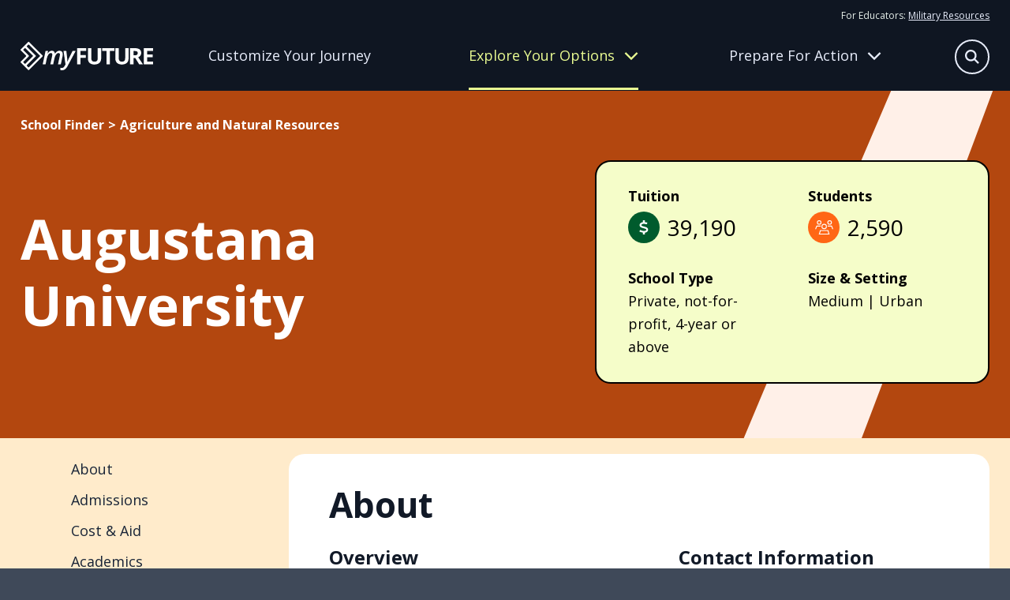

--- FILE ---
content_type: text/javascript
request_url: https://myfuture.com/0e0004663a2d77038e3b660305b71671f1e822fa-9f80c4ade6e4cdf07476.js
body_size: 2747
content:
(self.webpackChunkmyfuture=self.webpackChunkmyfuture||[]).push([[706],{58:function(e,t,n){"use strict";n.d(t,{A:function(){return N}});var r={};n.r(r),n.d(r,{career:function(){return c},demand:function(){return u},details:function(){return s},icon:function(){return m},iconBlue:function(){return d},iconCitrus:function(){return f},iconGreen:function(){return p},label:function(){return v},military:function(){return E},row:function(){return g},school:function(){return b},wrap:function(){return h}});var l=n(6540),a=n(982),i=n(1845),o=n(1664),c="herodetails-module--career--7b732",u="herodetails-module--demand--6ff47",s="herodetails-module--details--554f9",m="herodetails-module--icon--cfb65",d="herodetails-module--icon-blue--60db0",f="herodetails-module--icon-citrus--aa37b",p="herodetails-module--icon-green--1a527",v="herodetails-module--label--4adfe",E="herodetails-module--military--3cc50",g="herodetails-module--row--90411",b="herodetails-module--school--ba251",h="herodetails-module--wrap--0de95";var N=e=>{let{total_enrolled:t,in_demand:n,job_outlook_percentage:c,number_employed:E,salary_average:b,school_size:N,school_type:w,tuition:y,variant:$}=e;return l.createElement("div",{className:`${s} ${r[$]}`},"career"===$&&l.createElement("div",{className:g},l.createElement("div",null,l.createElement("strong",null,"Median Salary"),l.createElement("div",{className:h},l.createElement("span",{className:`${m} ${p}`},l.createElement(a.g,{icon:o.Vpi,alt:"dollar-sign"})),l.createElement("span",{className:v},b?(new Intl.NumberFormat).format(b):"N/A"))),l.createElement("div",null,l.createElement("strong",null,"Job Outlook"),l.createElement("div",{className:h},l.createElement("span",{className:`${m} ${d}`},l.createElement(a.g,{icon:o.gK3,alt:"chart-line"})),l.createElement("span",{className:v},null==c?l.createElement(l.Fragment,null,"N/A"):l.createElement(l.Fragment,null,parseInt(c)>0?"+":"",parseInt(c),"%"))))),"military"===$&&l.createElement("div",{className:g},l.createElement("div",null,l.createElement("strong",null,"Median Salary"),l.createElement("div",{className:h},l.createElement("span",{className:`${m} ${p}`},l.createElement(a.g,{icon:o.Vpi,alt:"dollar-sign"})),l.createElement("span",{className:v},b?(new Intl.NumberFormat).format(b):"N/A"))),l.createElement("div",null,l.createElement("strong",null,"Workforce Count"),l.createElement("div",{className:h},l.createElement("span",{className:`${m} ${f}`},l.createElement(a.g,{icon:o.GHC,alt:"people-group"})),l.createElement("span",{className:v},E?(new Intl.NumberFormat).format(E):"N/A")))),"school"===$&&l.createElement("div",{className:g},l.createElement("div",null,l.createElement("strong",null,"Tuition"),l.createElement("div",{className:h},l.createElement("span",{className:`${m} ${p}`},l.createElement(a.g,{icon:o.Vpi,alt:"dollar-sign"})),l.createElement("span",{className:v},y?(new Intl.NumberFormat).format(y):"N/A"))),l.createElement("div",null,l.createElement("strong",null,"Students"),l.createElement("div",{className:h},l.createElement("span",{className:`${m} ${f}`},l.createElement(a.g,{icon:i.gdJ,size:"lg",alt:"users"})),l.createElement("span",{className:v},t?(new Intl.NumberFormat).format(t):"N/A"))),l.createElement("div",null,l.createElement("strong",null,"School Type"),l.createElement("div",null,w||"N/A")),l.createElement("div",null,l.createElement("strong",null,"Size & Setting"),l.createElement("div",null,N||"N/A"))),c>2&&n&&l.createElement("div",{className:u},l.createElement("strong",null,"In-Demand"),l.createElement("span",null,l.createElement(a.g,{icon:i.R$K,size:"xl",alt:"fire"}))))}},5652:function(e,t,n){"use strict";n.d(t,{A:function(){return l}});var r=n(6540);var l=()=>r.createElement("div",{className:"missingdata-module--missing-data--0c687"},r.createElement("p",null,"No data available for this section."))},5858:function(e,t,n){var r="Expected a function",l=/^\s+|\s+$/g,a=/^[-+]0x[0-9a-f]+$/i,i=/^0b[01]+$/i,o=/^0o[0-7]+$/i,c=parseInt,u="object"==typeof n.g&&n.g&&n.g.Object===Object&&n.g,s="object"==typeof self&&self&&self.Object===Object&&self,m=u||s||Function("return this")(),d=Object.prototype.toString,f=Math.max,p=Math.min,v=function(){return m.Date.now()};function E(e,t,n){var l,a,i,o,c,u,s=0,m=!1,d=!1,E=!0;if("function"!=typeof e)throw new TypeError(r);function h(t){var n=l,r=a;return l=a=void 0,s=t,o=e.apply(r,n)}function N(e){var n=e-u;return void 0===u||n>=t||n<0||d&&e-s>=i}function w(){var e=v();if(N(e))return y(e);c=setTimeout(w,function(e){var n=t-(e-u);return d?p(n,i-(e-s)):n}(e))}function y(e){return c=void 0,E&&l?h(e):(l=a=void 0,o)}function $(){var e=v(),n=N(e);if(l=arguments,a=this,u=e,n){if(void 0===c)return function(e){return s=e,c=setTimeout(w,t),m?h(e):o}(u);if(d)return c=setTimeout(w,t),h(u)}return void 0===c&&(c=setTimeout(w,t)),o}return t=b(t)||0,g(n)&&(m=!!n.leading,i=(d="maxWait"in n)?f(b(n.maxWait)||0,t):i,E="trailing"in n?!!n.trailing:E),$.cancel=function(){void 0!==c&&clearTimeout(c),s=0,l=u=a=c=void 0},$.flush=function(){return void 0===c?o:y(v())},$}function g(e){var t=typeof e;return!!e&&("object"==t||"function"==t)}function b(e){if("number"==typeof e)return e;if(function(e){return"symbol"==typeof e||function(e){return!!e&&"object"==typeof e}(e)&&"[object Symbol]"==d.call(e)}(e))return NaN;if(g(e)){var t="function"==typeof e.valueOf?e.valueOf():e;e=g(t)?t+"":t}if("string"!=typeof e)return 0===e?e:+e;e=e.replace(l,"");var n=i.test(e);return n||o.test(e)?c(e.slice(2),n?2:8):a.test(e)?NaN:+e}e.exports=function(e,t,n){var l=!0,a=!0;if("function"!=typeof e)throw new TypeError(r);return g(n)&&(l="leading"in n?!!n.leading:l,a="trailing"in n?!!n.trailing:a),E(e,t,{leading:l,maxWait:t,trailing:a})}},6757:function(e,t,n){"use strict";var r=n(6540),l=n(8083),a=n(2369);t.A=()=>r.createElement("p",{className:l.ed},"Data supplied by"," ",r.createElement(a.A,{href:"https://www.bls.gov/",label:"Bureau of Labor Statistics"}),","," ",r.createElement(a.A,{href:"https://nces.ed.gov/",label:"National Center of Education Statistics"}),", Defense Manpower Data Center"," ",r.createElement(a.A,{href:"/about",label:"(View our update schedule)"}),". Contact any business, college or military service branch to answer additional questions.")},8083:function(e,t,n){"use strict";n.d(t,{FP:function(){return s},HO:function(){return r},HU:function(){return o},Kp:function(){return l},M4:function(){return a},TY:function(){return i},c4:function(){return u},ed:function(){return c}});var r="datadriven-module--career--3107d",l="datadriven-module--career-detail--dbe34",a="datadriven-module--college--a2fd0",i="datadriven-module--college-detail--64eba",o="datadriven-module--detailWrapper--8a10f",c="datadriven-module--disclaimer--afd35",u="datadriven-module--military--5ab72",s="datadriven-module--military-detail--c0346"},8340:function(e,t,n){"use strict";n.d(t,{A:function(){return v}});var r={};n.r(r),n.d(r,{active:function(){return s},blue:function(){return m},jumplinks:function(){return d},mint:function(){return f},sand:function(){return p}});var l=n(6540),a=n(5858),i=n.n(a),o=n(982),c=n(1664),u=n(4348),s="jumplinks-module--active--fc6cf",m="jumplinks-module--blue--177db",d="jumplinks-module--jumplinks--24b6e",f="jumplinks-module--mint--207d2",p="jumplinks-module--sand--3c124";var v=e=>{let{background:t,label:n,links:a}=e;const m=(0,l.useRef)(null),{0:f,1:p}=(0,l.useState)(null),v=e=>{e.preventDefault();const t=document.querySelector(e.target.getAttribute("href"));if(t){const e=window.scrollY,n=t.offsetTop-20,r=n<e?n-100:n;window.scrollTo({top:r,behavior:"smooth"})}};return(0,l.useEffect)(()=>{if(u.Bd){const e=a.map(e=>document.querySelector(`#${e.jumplink}`)).filter(e=>e),t=i()(()=>{var t;const n=Math.floor(window.scrollY)+120,r=null===(t=e.find(e=>n>=Math.floor(e.offsetTop)&&n<Math.floor(e.offsetTop)+Math.floor(e.offsetHeight)+20))||void 0===t?void 0:t.getAttribute("id");if(r!==f){p(r);const e=r?`#${r}`:window.location.href.split("#").shift();window.history.replaceState(null,null,e)}},100);return window.addEventListener("scroll",t),()=>{window.removeEventListener("scroll",t)}}},[a,f]),(0,l.useEffect)(()=>{if(u.Bd&&f&&window.innerWidth<992){const e=m.current.querySelector(`.${s}`),t=e.getBoundingClientRect().x,n=e.getBoundingClientRect().width,r=m.current.getBoundingClientRect().width;(t<0||t+n>r)&&e.scrollIntoView({behavior:"smooth",block:"nearest",inline:"center"})}},[f]),l.createElement("section",{className:`${d} ${r[t]}`,ref:m},l.createElement("div",null,n&&l.createElement("span",null,n),l.createElement("menu",null,a.map(e=>l.createElement("li",{key:e.jumplink,className:f===e.jumplink?s:null},l.createElement(o.g,{icon:c.GEE,alt:"circle",className:f===e.jumplink?s:null}),l.createElement("a",{href:`#${e.jumplink}`,onClick:v},e.label))),l.createElement("li",null," "))))}}}]);
//# sourceMappingURL=0e0004663a2d77038e3b660305b71671f1e822fa-9f80c4ade6e4cdf07476.js.map